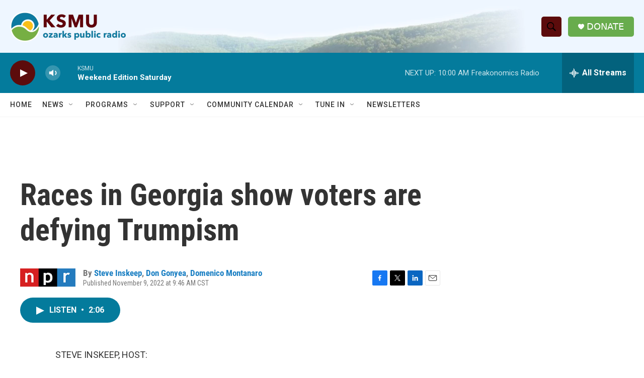

--- FILE ---
content_type: text/html; charset=utf-8
request_url: https://www.google.com/recaptcha/api2/aframe
body_size: 267
content:
<!DOCTYPE HTML><html><head><meta http-equiv="content-type" content="text/html; charset=UTF-8"></head><body><script nonce="dkVC6KoNz0ku6afqZC5nfg">/** Anti-fraud and anti-abuse applications only. See google.com/recaptcha */ try{var clients={'sodar':'https://pagead2.googlesyndication.com/pagead/sodar?'};window.addEventListener("message",function(a){try{if(a.source===window.parent){var b=JSON.parse(a.data);var c=clients[b['id']];if(c){var d=document.createElement('img');d.src=c+b['params']+'&rc='+(localStorage.getItem("rc::a")?sessionStorage.getItem("rc::b"):"");window.document.body.appendChild(d);sessionStorage.setItem("rc::e",parseInt(sessionStorage.getItem("rc::e")||0)+1);localStorage.setItem("rc::h",'1768658519610');}}}catch(b){}});window.parent.postMessage("_grecaptcha_ready", "*");}catch(b){}</script></body></html>